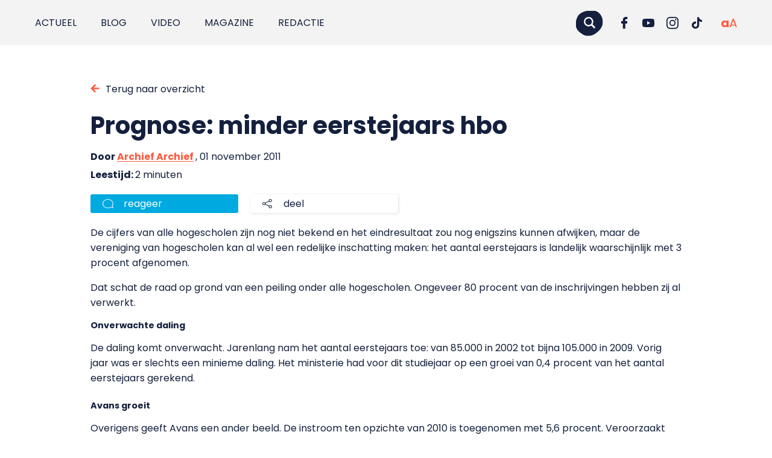

--- FILE ---
content_type: text/html; charset=UTF-8
request_url: https://punt.avans.nl/2011/11/prognose-minder-eerstejaars-hbo/
body_size: 15145
content:
<!doctype html>
<html class="no-js" lang="nl-NL" prefix="og: https://ogp.me/ns#">
<head>
	<!-- Cookie Monster by Twize - Cookie Consent Management -->
<script>(function(){window.dataLayer=window.dataLayer||[];typeof window.gtag=="undefined"&&(window.gtag=function(){window.dataLayer.push(arguments)});const c="twz-cm-cookiemonster-allowed",nm=["ad_storage","ad_user_data","ad_personalization","analytics_storage","functionality_storage","personalization_storage","security_storage"],mp={"1":["functionality_storage"],"2":["personalization_storage"],"3":["analytics_storage"],"4":["ad_storage","ad_user_data","ad_personalization"]},ge={"1":"functional","2":"preferences","3":"analytical","4":"marketing"},d={"analytics_storage":"denied","ad_storage":"denied","ad_user_data":"denied","ad_personalization":"denied","functionality_storage":"granted","security_storage":"granted","personalization_storage":"denied"};let e={},ev=[],v=function(n){let t=n+"=",r=document.cookie.split(";");for(let i=0;i<r.length;i++){let o=r[i].trim();if(0===o.indexOf(t))return decodeURIComponent(o.substring(t.length))}return null}(c);if(v&&v.length>1){try{let p=JSON.parse(v);for(let i of nm)e[i]="denied";for(let g=1;g<=4;g++){let k=String(g);if(p[k]===1){if(mp&&mp[k]){let m=new Set(mp[k]);for(let t of nm)m.has(t)&&(e[t]="granted")}if(ge&&ge[k]&&typeof ge[k]==="string"&&ge[k].trim().length>0){ev.push({event:ge[k],consentGiven:!0})}}}}catch(r){for(let i of nm)e[i]=d[i]||"denied"}}else{for(let i of nm)e[i]=d[i]||"denied"}window.gtag("consent","default",e);ev.push({event:"cookie_consent_update"});if(ev.length>0){window.dataLayer.push(...ev)}})()</script><meta charset="utf-8"><meta http-equiv="X-UA-Compatible" content="IE=edge,chrome=1"><meta name="msapplication-tap-highlight" content="no" /><meta name="viewport" content="width=device-width, initial-scale=1"><meta name="author" content="Twize B.V." /><link rel="alternate" hreflang="nl" href="https://punt.avans.nl/2011/11/prognose-minder-eerstejaars-hbo/" />
<link rel="alternate" hreflang="x-default" href="https://punt.avans.nl/2011/11/prognose-minder-eerstejaars-hbo/" />
<title>Prognose: minder eerstejaars hbo - Punt.</title>
<!-- Search Engine Optimization door Rank Math PRO - https://rankmath.com/ -->
<meta name="description" content="Dit jaar zijn er landelijk minder nieuwe studenten aan een hbo-opleiding begonnen dan vorig jaar. Het is een onverwachte daling, stelt de HBO-raad. Avans daarentegen groeit wel."/>
<meta name="robots" content="follow, index, max-snippet:-1, max-video-preview:-1, max-image-preview:large"/>
<link rel="canonical" href="https://punt.avans.nl/2011/11/prognose-minder-eerstejaars-hbo/" />
<meta property="og:locale" content="nl_NL" />
<meta property="og:type" content="article" />
<meta property="og:title" content="Prognose: minder eerstejaars hbo - Punt." />
<meta property="og:description" content="Dit jaar zijn er landelijk minder nieuwe studenten aan een hbo-opleiding begonnen dan vorig jaar. Het is een onverwachte daling, stelt de HBO-raad. Avans daarentegen groeit wel." />
<meta property="og:url" content="https://punt.avans.nl/2011/11/prognose-minder-eerstejaars-hbo/" />
<meta property="og:site_name" content="Punt." />
<meta property="article:section" content="Archief" />
<meta property="og:updated_time" content="2021-09-17T10:22:32+02:00" />
<meta property="article:published_time" content="2011-11-01T09:13:44+01:00" />
<meta property="article:modified_time" content="2021-09-17T10:22:32+02:00" />
<meta name="twitter:card" content="summary_large_image" />
<meta name="twitter:title" content="Prognose: minder eerstejaars hbo - Punt." />
<meta name="twitter:description" content="Dit jaar zijn er landelijk minder nieuwe studenten aan een hbo-opleiding begonnen dan vorig jaar. Het is een onverwachte daling, stelt de HBO-raad. Avans daarentegen groeit wel." />
<meta name="twitter:label1" content="Geschreven door" />
<meta name="twitter:data1" content="Archief Archief" />
<meta name="twitter:label2" content="Tijd om te lezen" />
<meta name="twitter:data2" content="1 minuut" />
<script type="application/ld+json" class="rank-math-schema-pro">{"@context":"https:\/\/schema.org","@graph":[{"@type":["School","Organization"],"@id":"https:\/\/punt.avans.nl\/#organization","name":"Punt.","url":"https:\/\/punt.avans.nl"},{"@type":"WebSite","@id":"https:\/\/punt.avans.nl\/#website","url":"https:\/\/punt.avans.nl","name":"Punt.","publisher":{"@id":"https:\/\/punt.avans.nl\/#organization"},"inLanguage":"nl"},{"@type":"BreadcrumbList","@id":"https:\/\/punt.avans.nl\/2011\/11\/prognose-minder-eerstejaars-hbo\/#breadcrumb","itemListElement":[{"@type":"ListItem","position":"1","item":{"@id":"https:\/\/punt.avans.nl","name":"Home"}},{"@type":"ListItem","position":"2","item":{"@id":"https:\/\/punt.avans.nl\/2011\/11\/prognose-minder-eerstejaars-hbo\/","name":"Prognose: minder eerstejaars hbo"}}]},{"@type":"WebPage","@id":"https:\/\/punt.avans.nl\/2011\/11\/prognose-minder-eerstejaars-hbo\/#webpage","url":"https:\/\/punt.avans.nl\/2011\/11\/prognose-minder-eerstejaars-hbo\/","name":"Prognose: minder eerstejaars hbo - Punt.","datePublished":"2011-11-01T09:13:44+01:00","dateModified":"2021-09-17T10:22:32+02:00","isPartOf":{"@id":"https:\/\/punt.avans.nl\/#website"},"inLanguage":"nl","breadcrumb":{"@id":"https:\/\/punt.avans.nl\/2011\/11\/prognose-minder-eerstejaars-hbo\/#breadcrumb"}},{"@type":"Person","@id":"https:\/\/punt.avans.nl\/author\/archief\/","name":"Archief Archief","url":"https:\/\/punt.avans.nl\/author\/archief\/","image":{"@type":"ImageObject","@id":"https:\/\/secure.gravatar.com\/avatar\/a600c99a842e9ccd1d4cf5d9a7f574b9e9e7072a7eca652efba8fcc58c811b09?s=96&amp;d=blank&amp;r=g","url":"https:\/\/secure.gravatar.com\/avatar\/a600c99a842e9ccd1d4cf5d9a7f574b9e9e7072a7eca652efba8fcc58c811b09?s=96&amp;d=blank&amp;r=g","caption":"Archief Archief","inLanguage":"nl"},"worksFor":{"@id":"https:\/\/punt.avans.nl\/#organization"}},{"@type":"BlogPosting","headline":"Prognose: minder eerstejaars hbo - Punt.","datePublished":"2011-11-01T09:13:44+01:00","dateModified":"2021-09-17T10:22:32+02:00","author":{"@id":"https:\/\/punt.avans.nl\/author\/archief\/","name":"Archief Archief"},"publisher":{"@id":"https:\/\/punt.avans.nl\/#organization"},"description":"Dit jaar zijn er landelijk minder nieuwe studenten aan een hbo-opleiding begonnen dan vorig jaar. Het is een onverwachte daling, stelt de HBO-raad. Avans daarentegen groeit wel.","name":"Prognose: minder eerstejaars hbo - Punt.","@id":"https:\/\/punt.avans.nl\/2011\/11\/prognose-minder-eerstejaars-hbo\/#richSnippet","isPartOf":{"@id":"https:\/\/punt.avans.nl\/2011\/11\/prognose-minder-eerstejaars-hbo\/#webpage"},"inLanguage":"nl","mainEntityOfPage":{"@id":"https:\/\/punt.avans.nl\/2011\/11\/prognose-minder-eerstejaars-hbo\/#webpage"}}]}</script>
<!-- /Rank Math WordPress SEO plugin -->

<!-- punt.avans.nl is managing ads with Advanced Ads 2.0.16 – https://wpadvancedads.com/ --><script id="avans-ready">window.advanced_ads_ready=function(e,a){a=a||"complete";var d=function(e){return"interactive"===a?"loading"!==e:"complete"===e};d(document.readyState)?e():document.addEventListener("readystatechange",(function(a){d(a.target.readyState)&&e()}),{once:"interactive"===a})},window.advanced_ads_ready_queue=window.advanced_ads_ready_queue||[]</script>
		<style id='wp-img-auto-sizes-contain-inline-css' type='text/css'>
img:is([sizes=auto i],[sizes^="auto," i]){contain-intrinsic-size:3000px 1500px}
/*# sourceURL=wp-img-auto-sizes-contain-inline-css */
</style>
<link rel='stylesheet' id='wp-block-library-css' href='https://punt.avans.nl/wp/wp-includes/css/dist/block-library/style.min.css?ver=e2f5dcf447a7749f5bed8a749052bcdc' type='text/css' media='all' />
<style id='wp-block-heading-inline-css' type='text/css'>
h1:where(.wp-block-heading).has-background,h2:where(.wp-block-heading).has-background,h3:where(.wp-block-heading).has-background,h4:where(.wp-block-heading).has-background,h5:where(.wp-block-heading).has-background,h6:where(.wp-block-heading).has-background{padding:1.25em 2.375em}h1.has-text-align-left[style*=writing-mode]:where([style*=vertical-lr]),h1.has-text-align-right[style*=writing-mode]:where([style*=vertical-rl]),h2.has-text-align-left[style*=writing-mode]:where([style*=vertical-lr]),h2.has-text-align-right[style*=writing-mode]:where([style*=vertical-rl]),h3.has-text-align-left[style*=writing-mode]:where([style*=vertical-lr]),h3.has-text-align-right[style*=writing-mode]:where([style*=vertical-rl]),h4.has-text-align-left[style*=writing-mode]:where([style*=vertical-lr]),h4.has-text-align-right[style*=writing-mode]:where([style*=vertical-rl]),h5.has-text-align-left[style*=writing-mode]:where([style*=vertical-lr]),h5.has-text-align-right[style*=writing-mode]:where([style*=vertical-rl]),h6.has-text-align-left[style*=writing-mode]:where([style*=vertical-lr]),h6.has-text-align-right[style*=writing-mode]:where([style*=vertical-rl]){rotate:180deg}
/*# sourceURL=https://punt.avans.nl/wp/wp-includes/blocks/heading/style.min.css */
</style>
<style id='wp-block-image-inline-css' type='text/css'>
.wp-block-image>a,.wp-block-image>figure>a{display:inline-block}.wp-block-image img{box-sizing:border-box;height:auto;max-width:100%;vertical-align:bottom}@media not (prefers-reduced-motion){.wp-block-image img.hide{visibility:hidden}.wp-block-image img.show{animation:show-content-image .4s}}.wp-block-image[style*=border-radius] img,.wp-block-image[style*=border-radius]>a{border-radius:inherit}.wp-block-image.has-custom-border img{box-sizing:border-box}.wp-block-image.aligncenter{text-align:center}.wp-block-image.alignfull>a,.wp-block-image.alignwide>a{width:100%}.wp-block-image.alignfull img,.wp-block-image.alignwide img{height:auto;width:100%}.wp-block-image .aligncenter,.wp-block-image .alignleft,.wp-block-image .alignright,.wp-block-image.aligncenter,.wp-block-image.alignleft,.wp-block-image.alignright{display:table}.wp-block-image .aligncenter>figcaption,.wp-block-image .alignleft>figcaption,.wp-block-image .alignright>figcaption,.wp-block-image.aligncenter>figcaption,.wp-block-image.alignleft>figcaption,.wp-block-image.alignright>figcaption{caption-side:bottom;display:table-caption}.wp-block-image .alignleft{float:left;margin:.5em 1em .5em 0}.wp-block-image .alignright{float:right;margin:.5em 0 .5em 1em}.wp-block-image .aligncenter{margin-left:auto;margin-right:auto}.wp-block-image :where(figcaption){margin-bottom:1em;margin-top:.5em}.wp-block-image.is-style-circle-mask img{border-radius:9999px}@supports ((-webkit-mask-image:none) or (mask-image:none)) or (-webkit-mask-image:none){.wp-block-image.is-style-circle-mask img{border-radius:0;-webkit-mask-image:url('data:image/svg+xml;utf8,<svg viewBox="0 0 100 100" xmlns="http://www.w3.org/2000/svg"><circle cx="50" cy="50" r="50"/></svg>');mask-image:url('data:image/svg+xml;utf8,<svg viewBox="0 0 100 100" xmlns="http://www.w3.org/2000/svg"><circle cx="50" cy="50" r="50"/></svg>');mask-mode:alpha;-webkit-mask-position:center;mask-position:center;-webkit-mask-repeat:no-repeat;mask-repeat:no-repeat;-webkit-mask-size:contain;mask-size:contain}}:root :where(.wp-block-image.is-style-rounded img,.wp-block-image .is-style-rounded img){border-radius:9999px}.wp-block-image figure{margin:0}.wp-lightbox-container{display:flex;flex-direction:column;position:relative}.wp-lightbox-container img{cursor:zoom-in}.wp-lightbox-container img:hover+button{opacity:1}.wp-lightbox-container button{align-items:center;backdrop-filter:blur(16px) saturate(180%);background-color:#5a5a5a40;border:none;border-radius:4px;cursor:zoom-in;display:flex;height:20px;justify-content:center;opacity:0;padding:0;position:absolute;right:16px;text-align:center;top:16px;width:20px;z-index:100}@media not (prefers-reduced-motion){.wp-lightbox-container button{transition:opacity .2s ease}}.wp-lightbox-container button:focus-visible{outline:3px auto #5a5a5a40;outline:3px auto -webkit-focus-ring-color;outline-offset:3px}.wp-lightbox-container button:hover{cursor:pointer;opacity:1}.wp-lightbox-container button:focus{opacity:1}.wp-lightbox-container button:focus,.wp-lightbox-container button:hover,.wp-lightbox-container button:not(:hover):not(:active):not(.has-background){background-color:#5a5a5a40;border:none}.wp-lightbox-overlay{box-sizing:border-box;cursor:zoom-out;height:100vh;left:0;overflow:hidden;position:fixed;top:0;visibility:hidden;width:100%;z-index:100000}.wp-lightbox-overlay .close-button{align-items:center;cursor:pointer;display:flex;justify-content:center;min-height:40px;min-width:40px;padding:0;position:absolute;right:calc(env(safe-area-inset-right) + 16px);top:calc(env(safe-area-inset-top) + 16px);z-index:5000000}.wp-lightbox-overlay .close-button:focus,.wp-lightbox-overlay .close-button:hover,.wp-lightbox-overlay .close-button:not(:hover):not(:active):not(.has-background){background:none;border:none}.wp-lightbox-overlay .lightbox-image-container{height:var(--wp--lightbox-container-height);left:50%;overflow:hidden;position:absolute;top:50%;transform:translate(-50%,-50%);transform-origin:top left;width:var(--wp--lightbox-container-width);z-index:9999999999}.wp-lightbox-overlay .wp-block-image{align-items:center;box-sizing:border-box;display:flex;height:100%;justify-content:center;margin:0;position:relative;transform-origin:0 0;width:100%;z-index:3000000}.wp-lightbox-overlay .wp-block-image img{height:var(--wp--lightbox-image-height);min-height:var(--wp--lightbox-image-height);min-width:var(--wp--lightbox-image-width);width:var(--wp--lightbox-image-width)}.wp-lightbox-overlay .wp-block-image figcaption{display:none}.wp-lightbox-overlay button{background:none;border:none}.wp-lightbox-overlay .scrim{background-color:#fff;height:100%;opacity:.9;position:absolute;width:100%;z-index:2000000}.wp-lightbox-overlay.active{visibility:visible}@media not (prefers-reduced-motion){.wp-lightbox-overlay.active{animation:turn-on-visibility .25s both}.wp-lightbox-overlay.active img{animation:turn-on-visibility .35s both}.wp-lightbox-overlay.show-closing-animation:not(.active){animation:turn-off-visibility .35s both}.wp-lightbox-overlay.show-closing-animation:not(.active) img{animation:turn-off-visibility .25s both}.wp-lightbox-overlay.zoom.active{animation:none;opacity:1;visibility:visible}.wp-lightbox-overlay.zoom.active .lightbox-image-container{animation:lightbox-zoom-in .4s}.wp-lightbox-overlay.zoom.active .lightbox-image-container img{animation:none}.wp-lightbox-overlay.zoom.active .scrim{animation:turn-on-visibility .4s forwards}.wp-lightbox-overlay.zoom.show-closing-animation:not(.active){animation:none}.wp-lightbox-overlay.zoom.show-closing-animation:not(.active) .lightbox-image-container{animation:lightbox-zoom-out .4s}.wp-lightbox-overlay.zoom.show-closing-animation:not(.active) .lightbox-image-container img{animation:none}.wp-lightbox-overlay.zoom.show-closing-animation:not(.active) .scrim{animation:turn-off-visibility .4s forwards}}@keyframes show-content-image{0%{visibility:hidden}99%{visibility:hidden}to{visibility:visible}}@keyframes turn-on-visibility{0%{opacity:0}to{opacity:1}}@keyframes turn-off-visibility{0%{opacity:1;visibility:visible}99%{opacity:0;visibility:visible}to{opacity:0;visibility:hidden}}@keyframes lightbox-zoom-in{0%{transform:translate(calc((-100vw + var(--wp--lightbox-scrollbar-width))/2 + var(--wp--lightbox-initial-left-position)),calc(-50vh + var(--wp--lightbox-initial-top-position))) scale(var(--wp--lightbox-scale))}to{transform:translate(-50%,-50%) scale(1)}}@keyframes lightbox-zoom-out{0%{transform:translate(-50%,-50%) scale(1);visibility:visible}99%{visibility:visible}to{transform:translate(calc((-100vw + var(--wp--lightbox-scrollbar-width))/2 + var(--wp--lightbox-initial-left-position)),calc(-50vh + var(--wp--lightbox-initial-top-position))) scale(var(--wp--lightbox-scale));visibility:hidden}}
/*# sourceURL=https://punt.avans.nl/wp/wp-includes/blocks/image/style.min.css */
</style>
<style id='wp-block-paragraph-inline-css' type='text/css'>
.is-small-text{font-size:.875em}.is-regular-text{font-size:1em}.is-large-text{font-size:2.25em}.is-larger-text{font-size:3em}.has-drop-cap:not(:focus):first-letter{float:left;font-size:8.4em;font-style:normal;font-weight:100;line-height:.68;margin:.05em .1em 0 0;text-transform:uppercase}body.rtl .has-drop-cap:not(:focus):first-letter{float:none;margin-left:.1em}p.has-drop-cap.has-background{overflow:hidden}:root :where(p.has-background){padding:1.25em 2.375em}:where(p.has-text-color:not(.has-link-color)) a{color:inherit}p.has-text-align-left[style*="writing-mode:vertical-lr"],p.has-text-align-right[style*="writing-mode:vertical-rl"]{rotate:180deg}
/*# sourceURL=https://punt.avans.nl/wp/wp-includes/blocks/paragraph/style.min.css */
</style>
<style id='global-styles-inline-css' type='text/css'>
:root{--wp--preset--aspect-ratio--square: 1;--wp--preset--aspect-ratio--4-3: 4/3;--wp--preset--aspect-ratio--3-4: 3/4;--wp--preset--aspect-ratio--3-2: 3/2;--wp--preset--aspect-ratio--2-3: 2/3;--wp--preset--aspect-ratio--16-9: 16/9;--wp--preset--aspect-ratio--9-16: 9/16;--wp--preset--color--black: #000000;--wp--preset--color--cyan-bluish-gray: #abb8c3;--wp--preset--color--white: #ffffff;--wp--preset--color--pale-pink: #f78da7;--wp--preset--color--vivid-red: #cf2e2e;--wp--preset--color--luminous-vivid-orange: #ff6900;--wp--preset--color--luminous-vivid-amber: #fcb900;--wp--preset--color--light-green-cyan: #7bdcb5;--wp--preset--color--vivid-green-cyan: #00d084;--wp--preset--color--pale-cyan-blue: #8ed1fc;--wp--preset--color--vivid-cyan-blue: #0693e3;--wp--preset--color--vivid-purple: #9b51e0;--wp--preset--gradient--vivid-cyan-blue-to-vivid-purple: linear-gradient(135deg,rgb(6,147,227) 0%,rgb(155,81,224) 100%);--wp--preset--gradient--light-green-cyan-to-vivid-green-cyan: linear-gradient(135deg,rgb(122,220,180) 0%,rgb(0,208,130) 100%);--wp--preset--gradient--luminous-vivid-amber-to-luminous-vivid-orange: linear-gradient(135deg,rgb(252,185,0) 0%,rgb(255,105,0) 100%);--wp--preset--gradient--luminous-vivid-orange-to-vivid-red: linear-gradient(135deg,rgb(255,105,0) 0%,rgb(207,46,46) 100%);--wp--preset--gradient--very-light-gray-to-cyan-bluish-gray: linear-gradient(135deg,rgb(238,238,238) 0%,rgb(169,184,195) 100%);--wp--preset--gradient--cool-to-warm-spectrum: linear-gradient(135deg,rgb(74,234,220) 0%,rgb(151,120,209) 20%,rgb(207,42,186) 40%,rgb(238,44,130) 60%,rgb(251,105,98) 80%,rgb(254,248,76) 100%);--wp--preset--gradient--blush-light-purple: linear-gradient(135deg,rgb(255,206,236) 0%,rgb(152,150,240) 100%);--wp--preset--gradient--blush-bordeaux: linear-gradient(135deg,rgb(254,205,165) 0%,rgb(254,45,45) 50%,rgb(107,0,62) 100%);--wp--preset--gradient--luminous-dusk: linear-gradient(135deg,rgb(255,203,112) 0%,rgb(199,81,192) 50%,rgb(65,88,208) 100%);--wp--preset--gradient--pale-ocean: linear-gradient(135deg,rgb(255,245,203) 0%,rgb(182,227,212) 50%,rgb(51,167,181) 100%);--wp--preset--gradient--electric-grass: linear-gradient(135deg,rgb(202,248,128) 0%,rgb(113,206,126) 100%);--wp--preset--gradient--midnight: linear-gradient(135deg,rgb(2,3,129) 0%,rgb(40,116,252) 100%);--wp--preset--font-size--small: 13px;--wp--preset--font-size--medium: 20px;--wp--preset--font-size--large: 36px;--wp--preset--font-size--x-large: 42px;--wp--preset--spacing--20: 0.44rem;--wp--preset--spacing--30: 0.67rem;--wp--preset--spacing--40: 1rem;--wp--preset--spacing--50: 1.5rem;--wp--preset--spacing--60: 2.25rem;--wp--preset--spacing--70: 3.38rem;--wp--preset--spacing--80: 5.06rem;--wp--preset--shadow--natural: 6px 6px 9px rgba(0, 0, 0, 0.2);--wp--preset--shadow--deep: 12px 12px 50px rgba(0, 0, 0, 0.4);--wp--preset--shadow--sharp: 6px 6px 0px rgba(0, 0, 0, 0.2);--wp--preset--shadow--outlined: 6px 6px 0px -3px rgb(255, 255, 255), 6px 6px rgb(0, 0, 0);--wp--preset--shadow--crisp: 6px 6px 0px rgb(0, 0, 0);}:where(.is-layout-flex){gap: 0.5em;}:where(.is-layout-grid){gap: 0.5em;}body .is-layout-flex{display: flex;}.is-layout-flex{flex-wrap: wrap;align-items: center;}.is-layout-flex > :is(*, div){margin: 0;}body .is-layout-grid{display: grid;}.is-layout-grid > :is(*, div){margin: 0;}:where(.wp-block-columns.is-layout-flex){gap: 2em;}:where(.wp-block-columns.is-layout-grid){gap: 2em;}:where(.wp-block-post-template.is-layout-flex){gap: 1.25em;}:where(.wp-block-post-template.is-layout-grid){gap: 1.25em;}.has-black-color{color: var(--wp--preset--color--black) !important;}.has-cyan-bluish-gray-color{color: var(--wp--preset--color--cyan-bluish-gray) !important;}.has-white-color{color: var(--wp--preset--color--white) !important;}.has-pale-pink-color{color: var(--wp--preset--color--pale-pink) !important;}.has-vivid-red-color{color: var(--wp--preset--color--vivid-red) !important;}.has-luminous-vivid-orange-color{color: var(--wp--preset--color--luminous-vivid-orange) !important;}.has-luminous-vivid-amber-color{color: var(--wp--preset--color--luminous-vivid-amber) !important;}.has-light-green-cyan-color{color: var(--wp--preset--color--light-green-cyan) !important;}.has-vivid-green-cyan-color{color: var(--wp--preset--color--vivid-green-cyan) !important;}.has-pale-cyan-blue-color{color: var(--wp--preset--color--pale-cyan-blue) !important;}.has-vivid-cyan-blue-color{color: var(--wp--preset--color--vivid-cyan-blue) !important;}.has-vivid-purple-color{color: var(--wp--preset--color--vivid-purple) !important;}.has-black-background-color{background-color: var(--wp--preset--color--black) !important;}.has-cyan-bluish-gray-background-color{background-color: var(--wp--preset--color--cyan-bluish-gray) !important;}.has-white-background-color{background-color: var(--wp--preset--color--white) !important;}.has-pale-pink-background-color{background-color: var(--wp--preset--color--pale-pink) !important;}.has-vivid-red-background-color{background-color: var(--wp--preset--color--vivid-red) !important;}.has-luminous-vivid-orange-background-color{background-color: var(--wp--preset--color--luminous-vivid-orange) !important;}.has-luminous-vivid-amber-background-color{background-color: var(--wp--preset--color--luminous-vivid-amber) !important;}.has-light-green-cyan-background-color{background-color: var(--wp--preset--color--light-green-cyan) !important;}.has-vivid-green-cyan-background-color{background-color: var(--wp--preset--color--vivid-green-cyan) !important;}.has-pale-cyan-blue-background-color{background-color: var(--wp--preset--color--pale-cyan-blue) !important;}.has-vivid-cyan-blue-background-color{background-color: var(--wp--preset--color--vivid-cyan-blue) !important;}.has-vivid-purple-background-color{background-color: var(--wp--preset--color--vivid-purple) !important;}.has-black-border-color{border-color: var(--wp--preset--color--black) !important;}.has-cyan-bluish-gray-border-color{border-color: var(--wp--preset--color--cyan-bluish-gray) !important;}.has-white-border-color{border-color: var(--wp--preset--color--white) !important;}.has-pale-pink-border-color{border-color: var(--wp--preset--color--pale-pink) !important;}.has-vivid-red-border-color{border-color: var(--wp--preset--color--vivid-red) !important;}.has-luminous-vivid-orange-border-color{border-color: var(--wp--preset--color--luminous-vivid-orange) !important;}.has-luminous-vivid-amber-border-color{border-color: var(--wp--preset--color--luminous-vivid-amber) !important;}.has-light-green-cyan-border-color{border-color: var(--wp--preset--color--light-green-cyan) !important;}.has-vivid-green-cyan-border-color{border-color: var(--wp--preset--color--vivid-green-cyan) !important;}.has-pale-cyan-blue-border-color{border-color: var(--wp--preset--color--pale-cyan-blue) !important;}.has-vivid-cyan-blue-border-color{border-color: var(--wp--preset--color--vivid-cyan-blue) !important;}.has-vivid-purple-border-color{border-color: var(--wp--preset--color--vivid-purple) !important;}.has-vivid-cyan-blue-to-vivid-purple-gradient-background{background: var(--wp--preset--gradient--vivid-cyan-blue-to-vivid-purple) !important;}.has-light-green-cyan-to-vivid-green-cyan-gradient-background{background: var(--wp--preset--gradient--light-green-cyan-to-vivid-green-cyan) !important;}.has-luminous-vivid-amber-to-luminous-vivid-orange-gradient-background{background: var(--wp--preset--gradient--luminous-vivid-amber-to-luminous-vivid-orange) !important;}.has-luminous-vivid-orange-to-vivid-red-gradient-background{background: var(--wp--preset--gradient--luminous-vivid-orange-to-vivid-red) !important;}.has-very-light-gray-to-cyan-bluish-gray-gradient-background{background: var(--wp--preset--gradient--very-light-gray-to-cyan-bluish-gray) !important;}.has-cool-to-warm-spectrum-gradient-background{background: var(--wp--preset--gradient--cool-to-warm-spectrum) !important;}.has-blush-light-purple-gradient-background{background: var(--wp--preset--gradient--blush-light-purple) !important;}.has-blush-bordeaux-gradient-background{background: var(--wp--preset--gradient--blush-bordeaux) !important;}.has-luminous-dusk-gradient-background{background: var(--wp--preset--gradient--luminous-dusk) !important;}.has-pale-ocean-gradient-background{background: var(--wp--preset--gradient--pale-ocean) !important;}.has-electric-grass-gradient-background{background: var(--wp--preset--gradient--electric-grass) !important;}.has-midnight-gradient-background{background: var(--wp--preset--gradient--midnight) !important;}.has-small-font-size{font-size: var(--wp--preset--font-size--small) !important;}.has-medium-font-size{font-size: var(--wp--preset--font-size--medium) !important;}.has-large-font-size{font-size: var(--wp--preset--font-size--large) !important;}.has-x-large-font-size{font-size: var(--wp--preset--font-size--x-large) !important;}
/*# sourceURL=global-styles-inline-css */
</style>

<style id='classic-theme-styles-inline-css' type='text/css'>
/*! This file is auto-generated */
.wp-block-button__link{color:#fff;background-color:#32373c;border-radius:9999px;box-shadow:none;text-decoration:none;padding:calc(.667em + 2px) calc(1.333em + 2px);font-size:1.125em}.wp-block-file__button{background:#32373c;color:#fff;text-decoration:none}
/*# sourceURL=/wp-includes/css/classic-themes.min.css */
</style>
<link rel='stylesheet' id='twz-cookie-monster-css' href='https://punt.avans.nl/app/plugins/twz-cookie-monster/public/css/cookie-monster-public.35c0f63ce5a783da4402.css?ver=2.0.8' type='text/css' media='all' />
<link rel='stylesheet' id='search-filter-plugin-styles-css' href='https://punt.avans.nl/app/plugins/search-filter-pro/public/assets/css/search-filter.min.css?ver=2.5.19' type='text/css' media='all' />
<style id='spai-fadein-inline-css' type='text/css'>
img[data-spai]{opacity: 0;} div.woocommerce-product-gallery img[data-spai]{opacity: 1;} img[data-spai-egr],img[data-spai-lazy-loaded],img[data-spai-upd] {transition: opacity .5s linear .2s;-webkit-transition: opacity .5s linear .2s;-moz-transition: opacity .5s linear .2s;-o-transition: opacity .5s linear .2s; opacity: 1;}
/*# sourceURL=spai-fadein-inline-css */
</style>
<link rel='stylesheet' id='wp-pagenavi-css' href='https://punt.avans.nl/app/plugins/wp-pagenavi/pagenavi-css.css?ver=2.70' type='text/css' media='all' />
<link rel='stylesheet' id='relevanssi-live-search-css' href='https://punt.avans.nl/app/plugins/relevanssi-live-ajax-search/assets/styles/style.css?ver=2.5' type='text/css' media='all' />
<link rel='stylesheet' id='main-css-css' href='https://punt.avans.nl/app/themes/puntavans/assets/css/main.517d1329a13d76b94f89.css?ver=1' type='text/css' media='all' />
<script type="text/javascript" id="wpml-cookie-js-extra">
/* <![CDATA[*/var wpml_cookies={"wp-wpml_current_language":{"value":"nl","expires":1,"path":"/"}};var wpml_cookies={"wp-wpml_current_language":{"value":"nl","expires":1,"path":"/"}};/*]]> */
</script>
<script type="text/javascript" src="https://punt.avans.nl/app/plugins/sitepress-multilingual-cms/res/js/cookies/language-cookie.js?ver=486900" id="wpml-cookie-js" defer="defer" data-wp-strategy="defer"></script>
<script type="text/javascript" id="twz-cookie-monster-js-extra">
/* <![CDATA[*/var TWZ_CM_CONFIG={"twz_cm_enable":"on","twz_cm_expire":"31556926","twz_cm_hash":"1756971240950","twz_cm_popuptext":"\u003Ch2\u003E\u003Cstrong data-start=\"44\" data-end=\"82\"\u003EWij vinden jouw privacy belangrijk\u003C/strong\u003E\u003C/h2\u003E\r\nAvans Hogeschool en onze \u003Cstrong data-start=\"104\" data-end=\"119\"\u003E15 partners\u003C/strong\u003E gebruiken cookies om de website goed te laten werken, om te begrijpen hoe bezoekers de site gebruiken en om advertenties en informatie aan te passen aan jouw interesses. Met jouw toestemming verwerken wij en onze partners gegevens zoals je IP-adres, surfgedrag, besturingssysteem en voorkeuren. Deze gegevens helpen ons om gepersonaliseerde advertenties te tonen, prestaties te meten en inzichten te verkrijgen over onze bezoekers. Je kunt je toestemming op elk moment wijzigen of intrekken via de knop \u003Cstrong data-start=\"623\" data-end=\"653\"\u003EWijzig cookie-instellingen\u003C/strong\u003E onderaan deze pagina. Zie ook ons \u003Ca href=\"https://punt.avans.nl/cookies/\"\u003E\u003Cstrong data-start=\"688\" data-end=\"704\"\u003Ecookiebeleid\u003C/strong\u003E\u003C/a\u003E en de \u003Cstrong data-start=\"711\" data-end=\"733\"\u003Elijst met partners\u003C/strong\u003E.","twz_cm_button_selected":"Accepteer selectie","twz_cm_button_all":"Accepteer alle","twz_cm_button_refuse":"on","twz_cm_styling_position":"bottom","twz_cm_group_1_text":"Noodzakelijk","twz_cm_group_1_event":"functional","twz_cm_group_1_gtag_consent":["functionality_storage"],"twz_cm_group_1_description":"Deze cookies of technieken zijn nodig om de website of app te laten functioneren en kunnen niet worden uitgeschakeld. Ze zorgen er bijvoorbeeld voor dat je kunt inloggen, een formulier kunt invullen of een video kan starten. Deze cookies slaan geen persoonlijk identificeerbare informatie op.","twz_cm_group_1_default":"on","twz_cm_group_1_required":"on","twz_cm_group_2_text":"Voorkeuren","twz_cm_group_2_event":"preferences","twz_cm_group_2_gtag_consent":["personalization_storage"],"twz_cm_group_2_description":"Deze cookies stellen de website in staat om extra functies en persoonlijke instellingen aan te bieden. Ze kunnen door ons worden ingesteld of door externe aanbieders van diensten die we op onze pagina\u2019s hebben geplaatst","twz_cm_group_3_text":"Analytisch","twz_cm_group_3_event":"analytical","twz_cm_group_3_gtag_consent":["analytics_storage"],"twz_cm_group_3_description":"Deze cookies geven ons algemene informatie over het type bezoekers van de website en in welke provincies de website wordt bezocht. Ook zien we vanaf welke websites bezoekers doorklikken naar punt. Op deze manier kunnen we de prestaties en gebruiksvriendelijkheid van onze websites analyseren en verbeteren. Verder krijgen we inzicht in welke pagina\u2019s het meest en minst populair zijn en hoe bezoekers zich door de website bewegen. Alle informatie die deze cookies verzamelen wordt geaggregeerd en is anoniem. We gebruiken Piwik Pro als partner voor gebruikersgedrag metingen.","twz_cm_group_4_text":"Marketing","twz_cm_group_4_event":"marketing","twz_cm_group_4_gtag_consent":["ad_storage","ad_user_data","ad_personalization"],"twz_cm_group_4_description":"Om jou als websitebezoeker van gepersonaliseerde en mogelijk relevantere informatie te kunnen voorzien, gebruiken wij marketingcookies. We plaatsen deze op de website om uitgebreide informatie over websitegedrag van bezoekers te verzamelen. We gebruiken retargetingcookies en vergelijkbare technieken om je na het bezoek aan onze website, gepersonaliseerde advertenties te tonen op platformen van derden. Dat doen we onder andere via de netwerken van Google, Meta en Microsoft en via netwerken die aansluiten bij jouw interesses. Hiervoor hebben we jouw toestemming nodig. In ons cookiebeleid lees je met welke netwerken we samenwerken voor gepersonaliseerde communicatie.","twz_cm_group_5_text":"","twz_cm_group_5_event":"","twz_cm_group_5_description":"","twz_cm_blocking":"","twz_cm_group_2_default":"","twz_cm_group_2_required":"","twz_cm_group_3_default":"","twz_cm_group_3_required":"","twz_cm_group_4_default":"","twz_cm_group_4_required":"","twz_cm_group_5_default":"","twz_cm_group_5_required":"","twz_cm_gtag":["ad_storage","ad_user_data","ad_personalization","analytics_storage","functionality_storage","personalization_storage","security_storage"],"twz_cm_cookiename":"twz-cm-cookiemonster-allowed","ajax_url":"https://punt.avans.nl/wp/wp-admin/admin-ajax.php","path":"/"};/*]]> */
</script>
<script type="text/javascript" src="https://punt.avans.nl/app/plugins/twz-cookie-monster/public/js/cookie-monster-public.e03b99363db6d208400a.js?ver=2.0.8" id="twz-cookie-monster-js" defer="defer" data-wp-strategy="defer"></script>
<script type="text/javascript" src="https://punt.avans.nl/app/themes/puntavans/assets/js/main.9607bf859744eb05f8fc.js?ver=1" id="main-js-js"></script>
<script type="text/javascript" id="search-filter-plugin-build-js-extra">
/* <![CDATA[*/var SF_LDATA={"ajax_url":"https://punt.avans.nl/wp/wp-admin/admin-ajax.php","home_url":"https://punt.avans.nl/","extensions":[]};/*]]> */
</script>
<script type="text/javascript" src="https://punt.avans.nl/app/plugins/search-filter-pro/public/assets/js/search-filter-build.min.js?ver=2.5.19" id="search-filter-plugin-build-js"></script>
<script type="text/javascript" src="https://punt.avans.nl/app/plugins/search-filter-pro/public/assets/js/chosen.jquery.min.js?ver=2.5.19" id="search-filter-plugin-chosen-js"></script>
<script></script><link rel='shortlink' href='https://punt.avans.nl/?p=13559' />
<meta name="generator" content="WPML ver:4.8.6 stt:37,1;" />
<script>var TWZ={"home_url":"https:\/\/punt.avans.nl","home_locale_url":"https:\/\/punt.avans.nl","rooturl":"https:\/\/punt.avans.nl\/wp","current_post_id":13559,"curpage":"https:\/\/punt.avans.nl\/2011\/11\/prognose-minder-eerstejaars-hbo\/","ajaxurl":"https:\/\/punt.avans.nl\/wp\/wp-admin\/admin-ajax.php","environment":"production","resturl":"https:\/\/punt.avans.nl\/wp-json\/","restnonce":"5c52dcd0c2"}</script>
		<link rel="apple-touch-icon" sizes="180x180" href="https://punt.avans.nl/app/themes/puntavans/assets/favicons/apple-touch-icon.png">
	    <link rel="icon" type="image/png" sizes="32x32" href="https://punt.avans.nl/app/themes/puntavans/assets/favicons/favicon-32x32.png">
	    <link rel="icon" type="image/png" sizes="16x16" href="https://punt.avans.nl/app/themes/puntavans/assets/favicons/favicon-16x16.png">
	    <link rel="manifest" href="https://punt.avans.nl/app/themes/puntavans/assets/favicons/site.webmanifest">
	    <link rel="mask-icon" href="https://punt.avans.nl/app/themes/puntavans/assets/favicons/safari-pinned-tab.svg">
	    <link rel="shortcut icon" href="https://punt.avans.nl/app/themes/puntavans/assets/favicons/favicon.ico">
	    <meta name="msapplication-TileColor" content="#ffffff">
	    <meta name="msapplication-config" content="https://punt.avans.nl/app/themes/puntavans/assets/favicons/browserconfig.xml">
	    <meta name="theme-color" content="#ffffff">
		<noscript><style> .wpb_animate_when_almost_visible { opacity: 1; }</style></noscript>    
<link href="https://cdn.shortpixel.ai" rel="preconnect" crossorigin></head>


<body class="wp-singular post-template-default single single-post postid-13559 single-format-standard wp-theme-twize wp-child-theme-puntavans accessibility--small page--white no-header twz-cm-popup--active-allowed twz-cm-popup--style-bottom wpb-js-composer js-comp-ver-8.7.2 vc_responsive aa-prefix-avans-">
    <a href="#main-content" class="skip-to-content">Skip naar inhoud</a>
        <script type="text/javascript">(function(window,document,dataLayerName,id){window[dataLayerName]=window[dataLayerName]||[],window[dataLayerName].push({start:(new Date).getTime(),event:"stg.start"});var scripts=document.getElementsByTagName('script')[0],tags=document.createElement('script');var qP=[];dataLayerName!=="dataLayer"&&qP.push("data_layer_name="+dataLayerName);var qPString=qP.length>0?("?"+qP.join("&")):"";tags.async=!0,tags.src="https://avans.containers.piwik.pro/"+id+".js"+qPString,scripts.parentNode.insertBefore(tags,scripts);!function(a,n,i){a[n]=a[n]||{};for(var c=0;c<i.length;c++)!function(i){a[n][i]=a[n][i]||{},a[n][i].api=a[n][i].api||function(){var a=[].slice.call(arguments,0);"string"==typeof a[0]&&window[dataLayerName].push({event:n+"."+i+":"+a[0],parameters:[].slice.call(arguments,1)})}}(i[c])}(window,"ppms",["tm","cm"]);})(window,document,'dataLayer','c72fa0df-f15e-482f-ae13-64f1ee6ceb14')</script>
    
    
    
    <nav class="navigation sticky-when-scroll" data-module="nav" data-top="0">
    <div class="grid">
        <div class="cell cell--1">
            <div class="navigation__wrapper">
                <div class="navigation__menu">
                    <ul id="menu-hoofdmenu" class="main-menu menu list list--unstyled navigation__list"><li id="menu-item-51880" class="menu-item menu-item-type-custom menu-item-object-custom menu-item-51880"><a href="/">Actueel</a></li>
<li id="menu-item-117119" class="menu-item menu-item-type-custom menu-item-object-custom menu-item-117119"><a href="https://punt.avans.nl/?_sft_article_content_type=blog">Blog</a></li>
<li id="menu-item-117121" class="menu-item menu-item-type-custom menu-item-object-custom menu-item-117121"><a href="https://punt.avans.nl/?_sft_article_content_type=video">Video</a></li>
<li id="menu-item-117117" class="menu-item menu-item-type-post_type menu-item-object-page menu-item-117117"><a href="https://punt.avans.nl/magazines/">Magazine</a></li>
<li id="menu-item-257669" class="menu-item menu-item-type-custom menu-item-object-custom menu-item-has-children menu-item-257669"><a href="#">Redactie</a>
<ul class="sub-menu">
	<li id="menu-item-117118" class="menu-item menu-item-type-post_type menu-item-object-page menu-item-117118"><a href="https://punt.avans.nl/contact/">Tip de redactie</a></li>
	<li id="menu-item-257670" class="menu-item menu-item-type-post_type menu-item-object-page menu-item-257670"><a href="https://punt.avans.nl/colofon/">Colofon</a></li>
	<li id="menu-item-257671" class="menu-item menu-item-type-post_type menu-item-object-page menu-item-257671"><a href="https://punt.avans.nl/spelregels-punt/">Spelregels Punt</a></li>
	<li id="menu-item-257674" class="menu-item menu-item-type-post_type menu-item-object-page menu-item-257674"><a href="https://punt.avans.nl/aanpassingen-en-correcties/">Aanpassingen en correcties</a></li>
</ul>
</li>
</ul>                </div>

                <button type="button" class="hamburger navigation__toggle" aria-label="Menu openen" aria-expanded="false" aria-controls="mobile-menu">
                    <span></span>
                    <span></span>
                    <span></span>
                </button>

                <div class="navigation__search">
                    
<div class="twz-element twz-element-searchbar">
    <form id="search-form" class="twz-element-searchbar__form" action="https://punt.avans.nl/search/" method="get">
        <input aria-label="search" name="_sf_s" data-rlvlive="true" value="" type="text" placeholder="Wat zoekt u?"/>
        <button class="button-search icon icon-brand" type="submit">
            <div class="icon icon-search"></div>
        </button>
    </form>
</div>                    <button type="button" class="navigation__search-toggle" aria-label="Zoeken" aria-expanded="false" aria-controls="search-form">
                        <div class="icon icon-search icon-brand"></div>
                    </button>
                </div>

                
                
<div class="twz-element-socials">
            <a class="icon icon--facebook" rel="noopener" target="_blank" href="https://www.facebook.com/puntavans" aria-label="Ga naar Facebook"></a>
                    <a class="icon icon--youtube" rel="noopener" target="_blank" href="https://www.youtube.com/channel/UCNxgxhON8mxsDfcmt4NdwOw" aria-label="Ga naar YouTube"></a>
                    <a class="icon icon--instagram" rel="noopener" target="_blank" href="https://www.instagram.com/puntavans/" aria-label="Ga naar Instagram"></a>
                <a class="icon icon--tiktok" rel="noopener" target="_blank" href="https://www.tiktok.com/@puntavans" aria-label="Ga naar TikTok"></a>
    </div>
                <div class="accessibility-controls">
    <button type="button" class="accessibility-controls__button accessibility-controls__button--small is-active" data-size="small" aria-label="Normale tekstgrootte" aria-pressed="true">
        <span class="accessibility-controls__label">a</span>
    </button>
    <button type="button" class="accessibility-controls__button accessibility-controls__button--large" data-size="large" aria-label="Vergrote tekstgrootte" aria-pressed="false">
        <span class="accessibility-controls__label">A</span>
    </button>
</div>


            </div>
        </div>
    </div>

    <div class="navigation__menu--mobile" id="mobile-menu">
        <ul id="menu-mobile-menu-hoofdpaginas" class="mobile-menu menu list list--unstyled navigation__list"><li id="menu-item-114771" class="menu-item menu-item-type-custom menu-item-object-custom menu-item-114771"><a href="/">Actueel</a></li>
<li id="menu-item-114770" class="menu-item menu-item-type-custom menu-item-object-custom menu-item-114770"><a href="https://punt.avans.nl/?_sft_article_content_type=blog">Blog</a></li>
<li id="menu-item-114772" class="menu-item menu-item-type-custom menu-item-object-custom menu-item-114772"><a href="https://punt.avans.nl/?_sft_article_content_type=longreads">Longreads</a></li>
<li id="menu-item-114773" class="menu-item menu-item-type-custom menu-item-object-custom menu-item-114773"><a href="https://punt.avans.nl/?_sft_article_content_type=video">Video</a></li>
</ul>
        <div class="service-block">
            <ul id="menu-mobile-menu-subpaginas" class="mobile-menu menu list list--unstyled navigation__list"><li id="menu-item-114776" class="menu-item menu-item-type-post_type menu-item-object-page menu-item-114776"><a href="https://punt.avans.nl/magazines/">Magazines</a></li>
<li id="menu-item-114775" class="menu-item menu-item-type-post_type menu-item-object-page menu-item-114775"><a href="https://punt.avans.nl/contact/">Tip de redactie</a></li>
</ul>        </div>
    </div>

</nav>
    
    
    <main id="main-content">
        <article class="twz-article">

            <section class="twz-article-header">
                <div class="grid grid--small grid--padding-bottom-none">
                    <div class="cell cell--1">
                         <a href="https://punt.avans.nl" class="arrow-back">Terug naar overzicht</a>
                                                
                        <h1 class="">Prognose: minder eerstejaars hbo</h1>
                        <div class="twz-article__info__wrapper">
                            <div class="twz-article__info__wrapper__left">
                                <p class="twz-article__info">
                                                                            <span class="author bold">Door                                                                                             <a class="btn btn--as-link" href="https://punt.avans.nl/author/archief/">Archief Archief</a>
                                                                                    </span>
                                        <span class="date">, 01 november 2011</span>
                                                                    
                                </p>
                                <p>
                                    <span class="bold">Leestijd: </span>
                                    <span class="readtime">2 minuten</span>
                                </p>
                            </div>                            

                            <div class="twz-element twz-element-article-info">
                                <p>Wat vind jij ervan?</p>
                                                                    <a href="#reageer" class="comment-button">reageer</a>
                                                                <div class="c-social-share" data-component="stickyelement" data-sticky-class="c-social-share__sticky">
	<ul class="c-social-share__list">
		<li class="c-social-share__title">deel</li>
		<ul class="c-social-share__items">
			<li class="c-social-share__item facebook">
				<a href="https://www.facebook.com/sharer/sharer.php?u=https%3A%2F%2Fpunt.avans.nl%2F2011%2F11%2Fprognose-minder-eerstejaars-hbo%2F" target="_blank" rel="noopener noreferrer" class="c-social-share__link">Facebook</a>
			</li>
			<li class="c-social-share__item twitter">
				<a href="https://twitter.com/intent/tweet?url=https%3A%2F%2Fpunt.avans.nl%2F2011%2F11%2Fprognose-minder-eerstejaars-hbo%2F&amp;text=" target="_blank" rel="noopener noreferrer" class="c-social-share__link">Twitter</a>
			</li>
			<li class="c-social-share__item linkedin">
				<a href="#" onclick="window.open('http://www.linkedin.com/shareArticle?mini=true&amp;url=https%3A%2F%2Fpunt.avans.nl%2F2011%2F11%2Fprognose-minder-eerstejaars-hbo%2F/&amp;title=','', '_blank, width=500, height=500, resizable=yes, scrollbars=yes'); return false;" rel="noopener noreferrer" class="c-social-share__link">Linkedin</a>
			</li>
			<li class="c-social-share__item whatsapp">
				<a href="whatsapp://send?text=https%3A%2F%2Fpunt.avans.nl%2F2011%2F11%2Fprognose-minder-eerstejaars-hbo%2F" onclick="window.open('whatsapp://send?text=https%3A%2F%2Fpunt.avans.nl%2F2011%2F11%2Fprognose-minder-eerstejaars-hbo%2F')" target="_blank" rel="noopener noreferrer" class="c-social-share__link">Whatsapp</a>
			</li>  
			<li class="c-social-share__item email">
				<a href="mailto:?subject=Punt Avans post&amp;body=Bekijk de post van Punt Avans: http://www.website.com.">E-mail</a>
			</li>
		</ul>

	</ul>
</div>                            </div>
                        </div>
                        
                    </div>
                </div>
            </section>

            <section class="twz-article-content">

                <div class="grid grid--small grid--padding-top-none">
                    <div class="cell cell--1">
                        <p>De cijfers van alle hogescholen zijn nog niet bekend en het eindresultaat zou nog enigszins kunnen afwijken, maar de vereniging van hogescholen kan al wel een redelijke inschatting maken: het aantal eerstejaars is landelijk waarschijnlijk met 3 procent afgenomen. &nbsp;</p>
<p>Dat schat de raad op grond van een peiling onder alle hogescholen. Ongeveer 80 procent van de inschrijvingen hebben zij al verwerkt. &nbsp;</p>
<h5>Onverwachte daling</h5>
<p>De daling komt onverwacht. Jarenlang nam het aantal eerstejaars toe: van 85.000 in 2002 tot bijna 105.000 in 2009. Vorig jaar was er slechts een minieme daling. Het ministerie had voor dit studiejaar op een groei van 0,4 procent van het aantal eerstejaars gerekend. </p>
<h5>Avans groeit <br /></h5>
<p>Overigens geeft Avans een ander beeld. De instroom ten opzichte van 2010 is toegenomen met 5,6 procent. Veroorzaakt door met name de voltijd. De deeltijd neemt af met 6,9%. In zijn geheel groeit Avans met ruim 4%, zo laat de Diensteenheid Financien en Studentenadministratie weten. </p>
<p>Instroomcijfers geven geen inzicht in de motieven van studenten voor hun studiekeuze, legt de HBO-raad uit. Misschien is de huidige daling slechts een correctie op de sterke stijging in voorgaande jaren. &nbsp;</p>
<h5>Deeltijdopleidingen</h5>
<p>Maar het kan ook door de langstudeerboete en het verhoogde collegegeld voor tweede opleidingen komen, oppert de raad. Vooral deeltijdopleidingen zouden daar last van hebben.</p>
<p> De lichting die afgelopen jaar een diploma kreeg, is nog altijd kleiner dan de lichting die in september aan het eerste studiejaar is begonnen. Daardoor stijgt het totale aantal studenten aan hogescholen nog altijd met 1 procent ten opzichte van vorig jaar. [BB/HOP]</p>
                    </div>
                </div>


                
            </section>

  
            
                <section id="comment_block" class="twz-article-comments">
                    <div class="grid grid--small">
                        <div class="cell cell--1">
                                                        <div class="twz-element twz-element-text">
                                <h2 class="h1 title">Punt. Of had jij nog wat?</h2>
                            </div>
                        </div>

  
                                                    <div class="cell cell--1">
                                
<a id="reageer" class="twz-element-hidden"></a>
<div class="twz-element twz-element-form twz-element-form--comment">
    	<div id="respond" class="comment-respond">
		<h3 id="reply-title" class="comment-reply-title"></h3><form action="https://punt.avans.nl/wp/wp-comments-post.php" method="post" id="comments_form" class="comment-form"><input name="wpml_language_code" type="hidden" value="nl" />
        <div class="twz-element-form__row">
            <div class="twz-element-form__row__item">
                <label>Naam</label>
                <input id="author" name="author" type="text" value="" required />
            </div>
            <div class="twz-element-form__row__item">
                <label>E-mail</label>
                <input id="email" name="email" type="email" value="" required />
            </div>
        </div>

        <div class="twz-element-form__row">
            <div class="twz-element-form__row__item">
                <label>Reactie</label>
                <textarea id="comment" name="comment" aria-required="true" maxlength="250" required></textarea>
            </div>
        </div>

        <p class="form-submit"><div class="twz-element-form__row form-footer"><input name="submit" type="submit" id="submit" class="submit" value="Reageer" /></div> <input type='hidden' name='comment_post_ID' value='13559' id='comment_post_ID' />
<input type='hidden' name='comment_parent' id='comment_parent' value='0' />
</p><p style="display: none;"><input type="hidden" id="akismet_comment_nonce" name="akismet_comment_nonce" value="a4738b5912" /></p><p style="display: none !important;" class="akismet-fields-container" data-prefix="ak_"><label>&#916;<textarea name="ak_hp_textarea" cols="45" rows="8" maxlength="100"></textarea></label><input type="hidden" id="ak_js_1" name="ak_js" value="172"/><script>document.getElementById("ak_js_1").setAttribute("value",(new Date()).getTime())</script></p></form>	</div><!-- #respond -->
	
</div>                            </div>
                                            </div>

                <div class="grid grid--small grid--padding-top-none">
                    <div class="cell cell--1">
                        
<div class="twz-element-commentlist">
    <div class="twz-element-commentlist__items">
            </div>
</div>                    </div>
                </div>

            </section>
            
        </article>

        
            <div class="grid grid--padding-bottom-none">
                <div class="cell cell--1">
                    <div class="card-list">
                        <div class="twz-element twz-element-text">
                            <h2 class="h1">Meer lezen?</h2>
                        </div>
                    </div>
                </div>
            </div>

            <div class="twz-related-content grid grid--padding-top-s">
                                    <div class="cell cell--1 cell--small-1/3">
                    
<div class="card card--latest grid-item">
    <div class="card-wrapper">
        <div class="card__info-box">
            <h2 class="card__title h3">Laatste nieuws</h2>
        </div>
        <div class="card__content">
            <div class="card__items">
                <div class="card__item">
    <p class="card__item__time">wo 16:00</p>
    <p class="card__item__title">Drie op de vijf Avansstudenten twijfelt over studiekeuze</p>
    <a href="https://punt.avans.nl/?post_type=post&p=284826" class="card__item__link" aria-label="Lees meer over Drie op de vijf Avansstudenten twijfelt over studiekeuze"></a>
</div><div class="card__item">
    <p class="card__item__time">wo 15:00</p>
    <p class="card__item__title">AI-student vergeet AI-sporen te wissen</p>
    <a href="https://punt.avans.nl/?post_type=post&p=284862" class="card__item__link" aria-label="Lees meer over AI-student vergeet AI-sporen te wissen"></a>
</div><div class="card__item">
    <p class="card__item__time">wo 13:00</p>
    <p class="card__item__title">Coalitie is het eens, maar onderhandelen blijft nodig</p>
    <a href="https://punt.avans.nl/?post_type=post&p=284845" class="card__item__link" aria-label="Lees meer over Coalitie is het eens, maar onderhandelen blijft nodig"></a>
</div><div class="card__item">
    <p class="card__item__time">wo 10:00</p>
    <p class="card__item__title">Column: Brainstormbubbel</p>
    <a href="https://punt.avans.nl/?post_type=post&p=284613" class="card__item__link" aria-label="Lees meer over Column: Brainstormbubbel"></a>
</div><div class="card__item">
    <p class="card__item__time">di 14:24</p>
    <p class="card__item__title">Steeds minder grootverdieners in het hoger onderwijs</p>
    <a href="https://punt.avans.nl/?post_type=post&p=284819" class="card__item__link" aria-label="Lees meer over Steeds minder grootverdieners in het hoger onderwijs"></a>
</div>            </div>
        </div>
    </div>
</div>
                </div>
            </div>
        
    </main>

    <footer class="twz-footer">
    <div class="grid">
        <div class="cell cell--1/2 cell--medium-1/4">
            <div class="socials">
                
<div class="twz-element-socials">
            <a class="icon icon--facebook" rel="noopener" target="_blank" href="https://www.facebook.com/puntavans" aria-label="Ga naar Facebook"></a>
                    <a class="icon icon--youtube" rel="noopener" target="_blank" href="https://www.youtube.com/channel/UCNxgxhON8mxsDfcmt4NdwOw" aria-label="Ga naar YouTube"></a>
                    <a class="icon icon--instagram" rel="noopener" target="_blank" href="https://www.instagram.com/puntavans/" aria-label="Ga naar Instagram"></a>
                <a class="icon icon--tiktok" rel="noopener" target="_blank" href="https://www.tiktok.com/@puntavans" aria-label="Ga naar TikTok"></a>
    </div>            </div>
        </div>

        <div class="cell cell--1 cell--medium-3/4">
            <div class="footermenu grid">
                <div class="cell cell--1/2">
                    <div id="nav_menu-2" class="widget widget_nav_menu"><h4 class="widget-title">Menu</h4><div class="menu-footer-menu-container"><ul id="menu-footer-menu" class="menu"><li id="menu-item-45168" class="menu-item menu-item-type-post_type menu-item-object-page menu-item-45168"><a href="https://punt.avans.nl/magazines/">Magazines</a></li>
<li id="menu-item-45170" class="menu-item menu-item-type-post_type menu-item-object-page menu-item-45170"><a href="https://punt.avans.nl/contact/">Tip de redactie</a></li>
</ul></div></div>                </div>
                <div class="cell cell--1/2">
                    <div id="nav_menu-3" class="widget widget_nav_menu"><h4 class="widget-title">Categorieën</h4><div class="menu-categoriemenu-container"><ul id="menu-categoriemenu" class="menu"><li id="menu-item-20031" class="menu-item menu-item-type-taxonomy menu-item-object-category menu-item-20031"><a href="https://punt.avans.nl/onderwerp/onderwijs/">Onderwijs</a></li>
<li id="menu-item-20030" class="menu-item menu-item-type-taxonomy menu-item-object-category menu-item-20030"><a href="https://punt.avans.nl/onderwerp/lifestyle/">Lifestyle</a></li>
<li id="menu-item-20029" class="menu-item menu-item-type-taxonomy menu-item-object-category menu-item-20029"><a href="https://punt.avans.nl/onderwerp/international/">International</a></li>
<li id="menu-item-45203" class="menu-item menu-item-type-taxonomy menu-item-object-category menu-item-45203"><a href="https://punt.avans.nl/onderwerp/featured/">Themapagina&#8217;s</a></li>
</ul></div></div>                </div>
            </div>
        </div>

        <div class="cell cell--1/2 cell--medium-1/4">
            <div class="logo">
                <div id="block-2" class="widget widget_block widget_media_image">
<figure class="wp-block-image size-large"><img decoding="async" width="986" height="705" src="https://punt.avans.nl/app/uploads/2021/09/puntlogo-1.svg" alt="" class="wp-image-134544"/ data-spai-target="src" data-spai-orig="https://punt.avans.nl/app/uploads/2021/09/puntlogo-1.svg" data-spai-exclude="nocdn"></figure>
</div>            </div>
        </div>

        <div class="cell cell--1 cell--medium-3/4">
            <div class="colofon part">
                <div id="block-9" class="widget widget_block">
<h4 class="wp-block-heading">Colofon</h4>
</div><div id="block-20" class="widget widget_block widget_text">
<p>Punt is het onafhankelijke platform voor nieuws en opinievorming voor studenten en medewerkers van Avans Hoge­school. Punt informeert de gemeenschap van Avans Hogeschool over voor hen relevante onderwerpen en fungeert als podium voor meningsvorming en debat. De mening van derden is daarbij niet noodzakelijk de mening van de redactie. Op de website vinden lezers ook artikelen van het <a href="https://www.hogeronderwijspersbureau.nl/" target="_blank" rel="noreferrer noopener">Hoger Onderwijs Persbureau</a> (HOP).</p>
</div><div id="block-23" class="widget widget_block widget_text">
<p>De redactie bestaat uit professionele journalisten. Zij werken in journalistieke onafhankelijkheid, op basis van vrije nieuwsgaring en zonder beïnvloeding van derden. De onafhankelijkheid is geborgd door een <a href="https://punt.avans.nl/app/uploads/2025/10/Redactiestatuut_Punt.pdf" target="_blank" rel="noreferrer noopener">redactiestatuut</a>. De redactie wordt bijgestaan door een Redactieraad.</p>
</div><div id="block-22" class="widget widget_block widget_text">
<p>Punt is ook te vinden op social media: <a href="https://www.instagram.com/puntavans/" target="_blank" rel="noreferrer noopener">Instragram</a>, <a href="https://www.facebook.com/puntavans" target="_blank" rel="noreferrer noopener">Facebook</a> en <a href="https://nl.linkedin.com/in/punt-avans-1032ab89" target="_blank" rel="noreferrer noopener">LinkedIn</a>. Een keer per jaar verschijnt er een magazine.</p>
</div><div id="block-25" class="widget widget_block widget_text">
<p>De website punt.avans.nl voldoet gedeeltelijk aan de internationale toegankelijkheidsrichtlijnen WCAG 2.1, niveau AA. Ga naar de <a href="https://punt.avans.nl/app/uploads/2026/01/Toegankelijkheidsverklaring.pdf" target="_blank" rel="noreferrer noopener">toegankelijkheidsverklaring</a>.</p>
</div><div id="block-24" class="widget widget_block widget_text">
<p><a href="#cookiemonster" data-type="internal" data-id="#cookiemonster">Cookie instellingen</a> | <a href="https://punt.avans.nl/cookies/">Cookies</a></p>
</div>            </div>
        </div>
    </div>
</footer>
<script type="speculationrules">
{"prefetch":[{"source":"document","where":{"and":[{"href_matches":"/*"},{"not":{"href_matches":["/wp/wp-*.php","/wp/wp-admin/*","/app/uploads/*","/app/*","/app/plugins/*","/app/themes/puntavans/*","/app/themes/twize/*","/*\\?(.+)"]}},{"not":{"selector_matches":"a[rel~=\"nofollow\"]"}},{"not":{"selector_matches":".no-prefetch, .no-prefetch a"}}]},"eagerness":"conservative"}]}
</script>
<script type="text/javascript" id="wp-postviews-cache-js-extra">
/* <![CDATA[*/var viewsCacheL10n={"admin_ajax_url":"https://punt.avans.nl/wp/wp-admin/admin-ajax.php","nonce":"b1fa2545bd","post_id":"13559"};/*]]> */
</script>
<script type="text/javascript" src="https://punt.avans.nl/app/plugins/wp-postviews/postviews-cache.js?ver=1.78" id="wp-postviews-cache-js"></script>
<script type="text/javascript" src="https://punt.avans.nl/wp/wp-includes/js/jquery/ui/core.min.js?ver=1.13.3" id="jquery-ui-core-js"></script>
<script type="text/javascript" src="https://punt.avans.nl/wp/wp-includes/js/jquery/ui/datepicker.min.js?ver=1.13.3" id="jquery-ui-datepicker-js"></script>
<script type="text/javascript" id="jquery-ui-datepicker-js-after">
/* <![CDATA[*/jQuery(function(jQuery){jQuery.datepicker.setDefaults({"closeText":"Sluiten","currentText":"Vandaag","monthNames":["januari","februari","maart","april","mei","juni","juli","augustus","september","oktober","november","december"],"monthNamesShort":["jan","feb","mrt","apr","mei","jun","jul","aug","sep","okt","nov","dec"],"nextText":"Volgende","prevText":"Vorige","dayNames":["zondag","maandag","dinsdag","woensdag","donderdag","vrijdag","zaterdag"],"dayNamesShort":["zo","ma","di","wo","do","vr","za"],"dayNamesMin":["Z","M","D","W","D","V","Z"],"dateFormat":"d MM yy","firstDay":1,"isRTL":!1})});/*]]> */
</script>
<script type="text/javascript" id="spai-scripts-js-extra">
/* <![CDATA[ */
var spai_settings = {"api_domain":"cdn.shortpixel.ai","api_url":"https://cdn.shortpixel.ai/spai/w_%WIDTH%+q_lossy+ret_img","api_short_url":"https://cdn.shortpixel.ai/spai/ret_img","method":"src","crop":"","size_breakpoints":{"on":false,"base":50,"rate":10},"lqip":"","lazy_threshold":"500","hover_handling":"","native_lazy":"1","serve_svg":"1","debug":"","site_url":"https://punt.avans.nl","plugin_url":"https://punt.avans.nl/app/plugins/shortpixel-adaptive-images","version":"3.11.1","excluded_selectors":[],"eager_selectors":[],"noresize_selectors":[],"alter2wh":"1","use_first_sizes":[],"lazy_bg_style":"","active_integrations":{"nextgen":false,"modula":false,"elementor":false,"elementor-addons":false,"viba-portfolio":false,"envira":false,"everest":false,"wp-bakery":true,"woocommerce":false,"wpc-variations":false,"foo":false,"global-gallery":false,"essential-grid":false,"oxygen":false,"slider-revolution":false,"custom-facebook-feed":false,"smart-slider":false,"real3d-flipbook":false,"wp-grid-builder":false,"beaver-builder":false,"the-grid":false,"social-pug":false,"instagram-feed":false,"insta-gallery":false,"content-views":false,"featherlight":false,"lightbox-photoswipe":false,"acf":true,"soliloquy":false,"jetpack":false,"wp-rocket":{"lazyload":false,"css-filter":false,"minify-css":false,"defer-all-js":false,"video-placeholder":false},"perfmatters":false,"swift-performance":false,"imagify":{"active":false},"wp-fastest-cache":false,"litespeed-cache":false,"w3-total-cache":false,"wp-super-cache":false,"wp-optimize":{"active":false,"enable_css":false,"enable_merging_of_css":false},"breeze":false,"smart-cookie-kit":false,"wpzoom-theme":false,"avia-gallery-module":false,"theme":"Punt Avans"},"parse_css_files":"","backgrounds_max_width":"1920","sep":"+","webp":"1","avif":"","webp_detect":"","extensions_to_nextgenimg":{"png":true,"jpg":true,"gif":true},"sniper":"https://punt.avans.nl/app/plugins/shortpixel-adaptive-images/assets/img/target.cur","affected_tags":"{\"figure\":2}","ajax_url":"https://punt.avans.nl/wp/wp-admin/admin-ajax.php","ajax_nonce":"1b766db3ef","excluded_paths":["cmVnZXg6L1wvXC8oW15cL10qXC58KWdyYXZhdGFyLmNvbVwvLw==","cmVnZXg6L3B1bnRcLmF2YW5zXC5ubFwvYXBwXC90aGVtZXNcL3B1bnRhdmFuc1wvYXNzZXRzXC9mYXZpY29uc1wvKC4qKS8=","cmVnZXg6LyguKikuc3ZnLw=="],"eager_paths":[]};
//# sourceURL=spai-scripts-js-extra
/* ]]> */
</script>
<script data-cfasync="false" type="text/javascript" src="https://punt.avans.nl/app/plugins/shortpixel-adaptive-images/assets/js/ai-2.0.min.js" id="spai-scripts-js" data-spai-excluded="true"></script>
<script type="text/javascript" src="https://punt.avans.nl/app/plugins/advanced-ads/admin/assets/js/advertisement.js?ver=2.0.16" id="advanced-ads-find-adblocker-js"></script>
<script type="text/javascript" id="relevanssi-live-search-client-js-extra">
/* <![CDATA[*/var relevanssi_live_search_params=[];relevanssi_live_search_params={"ajaxurl":"https:\/\/punt.avans.nl\/wp\/wp-admin\/admin-ajax.php","config":{"default":{"input":{"delay":300,"min_chars":3},"results":{"position":"bottom","width":"auto","offset":{"x":0,"y":5},"static_offset":!0}}},"msg_no_config_found":"No valid Relevanssi Live Search configuration found!","msg_loading_results":"Loading search results.","messages_template":"<div class=\"live-ajax-messages\">\n\t<div id=\"relevanssi-live-ajax-search-spinner\"><\/div>\n<\/div>\n"};/*]]> */
</script>
<script type="text/javascript" src="https://punt.avans.nl/app/plugins/relevanssi-live-ajax-search/assets/javascript/dist/script.min.js?ver=2.5" id="relevanssi-live-search-client-js"></script>
<script defer type="text/javascript" src="https://punt.avans.nl/app/plugins/akismet/_inc/akismet-frontend.js?ver=1704837122" id="akismet-frontend-js"></script>
<script></script><script>!function(){window.advanced_ads_ready_queue=window.advanced_ads_ready_queue||[],advanced_ads_ready_queue.push=window.advanced_ads_ready;for(var d=0,a=advanced_ads_ready_queue.length;d<a;d++)advanced_ads_ready(advanced_ads_ready_queue[d])}();</script>
</body>
</html>